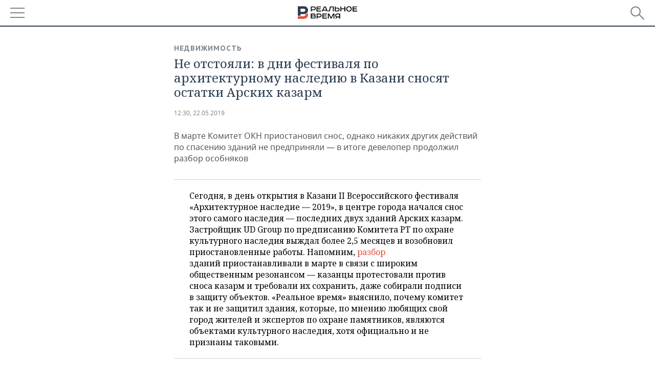

--- FILE ---
content_type: text/html; charset=utf-8
request_url: https://m.realnoevremya.ru/articles/139900-22-maya-v-kazani-snesli-ostatki-arskih-kazarm
body_size: 21716
content:
<!DOCTYPE HTML>
<html lang="ru">
<head prefix="og: https://ogp.me/ns# fb: https://ogp.me/ns/fb# article: https://ogp.me/ns/article#">
    <meta charset="utf-8">
    <link rel="icon" type="image/png" href="/favicon-16x16.png" sizes="16x16">
    <link rel="icon" type="image/png" href="/favicon-32x32.png" sizes="32x32">
    <link rel="icon" type="image/png" href="/favicon-96x96.png" sizes="96x96">
    <link rel="icon" type="image/png" href="/favicon-192x192.png" sizes="192x192">
    <meta property="og:type" content="website">
    <meta property="og:url" content="https://realnoevremya.ru/articles/139900-22-maya-v-kazani-snesli-ostatki-arskih-kazarm" />
    <meta name="twitter:card" content="summary">
    <meta name="twitter:site" content="@Realnoevremya">
            <meta name="twitter:title" content="Не отстояли: в дни фестиваля по архитектурному наследию в Казани снося">
        <meta name="twitter:description" content="В течение 90 дней моратория на снос ценного градоформирующего объекта Комитет РТ по охране культурного наследия не удосужился провести его экспертизу">
    
        <meta property="og:title" content="Не отстояли: в дни фестиваля по архитектурному наследию в Казани сносят остатки Арских казарм">
    <meta property="twitterDescription" content="Не отстояли: в дни фестиваля по архитектурному наследию в Казани сносят остатки Арских казарм">
    <meta property="og:description" content="В марте Комитет ОКН приостановил снос, однако никаких других действий по спасению зданий не предприняли — в итоге девелопер продолжил разбор особняков">
    <meta property="pageDescription" content="В марте Комитет ОКН приостановил снос, однако никаких других действий по спасению зданий не предприняли — в итоге девелопер продолжил разбор особняков">
    <meta name="description" content="В течение 90 дней моратория на снос ценного градоформирующего объекта Комитет РТ по охране культурного наследия не удосужился провести его экспертизу">

    <meta name="theme-color" content="#2c3f50">
    <meta name="msapplication-navbutton-color" content="black">
    <meta name="apple-mobile-web-app-status-bar-style" content="#2c3f50">

                <link rel="canonical" href="https://realnoevremya.ru/articles/139900-22-maya-v-kazani-snesli-ostatki-arskih-kazarm">
        
    <title>22 мая в Казани снесли остатки Арских казарм — Реальное время</title>
    <link href="/favicon.ico" type="image/x-icon" rel="shortcut icon"/>

        <meta name="viewport" content="width=device-width, initial-scale=1.0">

    <link rel="stylesheet" href="/raw/libs/slick-1.6.0/slick/slick.css?v=1435154751">
    <link rel="stylesheet" href="/assets/mobile/css/style.css?v=1435154751">
    <link rel="stylesheet" type="text/css" href="/assets/journal/css/content-style.css?v=1473867705" />
    <script src="/assets/journal/js/banner.min.js?v=1435154751"></script>
</head>

<body>
<svg xmlns="http://www.w3.org/2000/svg" xmlns:xlink="http://www.w3.org/1999/xlink" x="0px" y="0px"  style="display: none;" >
    <symbol id="logo-text" viewBox="0 0 150 32">
            <path class="st0" d="M40.3,0.7c2.9,0,5.1,1.9,5.1,4.8s-2.2,4.8-5.1,4.8h-5v2.9h-2.3V0.7H40.3z M35.3,8.2h5c1.7,0,2.9-1,2.9-2.7
        c0-1.7-1.2-2.7-2.9-2.7h-5V8.2z"/>
            <path class="st0" d="M58.5,0.7v2.1h-8.9v3h8v2.1h-8v3.3h9.2v2.1H47.3V0.7H58.5z"/>
            <path class="st0" d="M70.5,0.7l5.3,12.5h-2.4l-0.9-2H64l-0.9,2h-2.5l5.5-12.5H70.5z M64.8,9.2h6.7L69,2.7h-1.4L64.8,9.2z"/>
            <path class="st0" d="M91,0.7v12.5h-2.3V2.8h-5.6l-1.4,7.3c-0.4,2.1-1.7,3.1-3.7,3.1h-1.3V11h1.1c0.9,0,1.4-0.4,1.6-1.2l1.7-9.1H91
        z"/>
            <path class="st0" d="M95.7,0.7v3h4.8c2.9,0,5.1,1.8,5.1,4.7c0,2.9-2.2,4.8-5.1,4.8h-7.1V0.7H95.7z M95.7,11.1h4.6
        c1.9,0,2.9-1,2.9-2.7c0-1.8-1.1-2.7-2.9-2.7h-4.6V11.1z"/>
            <path class="st0" d="M109.8,0.7v5h8v-5h2.3v12.5h-2.3V7.7h-8v5.5h-2.3V0.7H109.8z"/>
            <path class="st0" d="M129.3,13.5c-3.9,0-7-2.6-7-6.6s3.1-6.6,7-6.6s7,2.6,7,6.6S133.2,13.5,129.3,13.5z M129.3,11.5
        c2.7,0,4.7-1.7,4.7-4.6c0-2.9-2.1-4.6-4.7-4.6c-2.6,0-4.7,1.7-4.7,4.6S126.7,11.5,129.3,11.5z"/>
            <path class="st0" d="M149.7,0.7v2.1h-8.9v3h8v2.1h-8v3.3h9.2v2.1h-11.5V0.7H149.7z"/>
            <path class="st0" d="M40.9,18.6c2.3,0,3.8,1.3,3.8,3.2c0,1-0.3,1.8-1.1,2.3c1.2,0.5,1.9,1.7,1.9,3.1c0,2.1-1.7,3.8-4.1,3.8h-8.6
        V18.6H40.9z M35.3,23.6h5.9c0.9,0,1.4-0.7,1.4-1.4c0-0.8-0.4-1.5-1.7-1.5h-5.6L35.3,23.6L35.3,23.6z M35.3,29h6.2
        c1.3,0,2-0.8,2-1.7c0-1.1-0.7-1.7-1.8-1.7h-6.4L35.3,29L35.3,29z"/>
            <path class="st0" d="M55,18.6c2.9,0,5.1,1.9,5.1,4.8s-2.2,4.8-5.1,4.8h-5.1v2.9h-2.3V18.6H55z M49.9,26.1h5c1.7,0,2.9-1,2.9-2.7
        c0-1.7-1.2-2.7-2.9-2.7h-5V26.1z"/>
            <path class="st0" d="M73.3,18.6v2.1h-8.9v3h8v2.1h-8V29h9.2v2.1H62.1V18.6L73.3,18.6L73.3,18.6z"/>
            <path class="st0" d="M79.2,18.6l4.9,9.9h0.1l4.9-9.9h3.3v12.5h-2.3v-9.7h-0.2l-4.8,9.7H83l-4.7-9.7h-0.2v9.7h-2.2V18.6L79.2,18.6
        L79.2,18.6z"/>
            <path class="st0" d="M106.8,31.1h-2.3v-2.9H99l-1.6,2.9h-2.5l2-3.5c-1.6-0.8-2.5-2.3-2.5-4.2c0-2.9,2.2-4.8,5.1-4.8h7.4V31.1z
         M99.5,20.7c-1.7,0-2.9,1.1-2.9,2.7c0,1.7,1.2,2.6,2.9,2.6h5v-5.4H99.5z"/>
    </symbol>
    <symbol id="logo-P" viewBox="0 0 150 32">
        <path class="st1" d="M15.1,0c6.1,0,10.7,4.1,10.7,10.1S21.2,20,15.1,20H6.8v4.1H0V0H15.1z M6.8,13.9h8c2.4,0,4.1-1.3,4.1-3.7
			c0-2.4-1.7-4-4.1-4h-8V13.9z"/>
    </symbol>
    <symbol id="logo-B" viewBox="0 0 150 32">
        <path class="st2" d="M18.9,20.9c0,0.2,0,0.4,0,0.6c0,2.4-1.7,4-4.1,4h-8l0,0H0v6.2h15.1c6.1,0,10.7-4.1,10.7-10.1
			c0-1.6-0.3-3.1-1-4.4C23.6,18.7,21.4,20.3,18.9,20.9L18.9,20.9L18.9,20.9z"/>
    </symbol>

    <symbol id="logo-text-en" viewBox="0 0 150 32">
        <polygon points="59.7,1.3 59.7,3.3 50.9,3.3 50.9,6.3 58.7,6.3 58.7,8.3 50.9,8.3 50.9,11.6 60,11.6 60,13.7 48.6,13.7 48.6,1.3
		"/>
        <path d="M65.9,9.7h6.6l-2.6-6.4h-1.4L65.9,9.7z M71.4,1.3l5.2,12.3h-2.3l-0.9-1.9H65l-0.9,1.9h-2.4l5.4-12.3H71.4z"/>
        <polygon points="80.9,1.3 80.9,11.6 89.7,11.6 89.7,13.7 78.5,13.7 78.5,1.3 	"/>
        <polygon points="93.8,1.3 101.9,10.5 101.9,1.3 104.3,1.3 104.3,13.7 101.9,13.7 93.7,4.4 93.7,13.7 91.5,13.7 91.5,1.3 	"/>
        <path d="M113.2,12.1c2.7,0,4.7-1.7,4.7-4.6s-2-4.6-4.7-4.6c-2.6,0-4.6,1.7-4.6,4.6S110.6,12.1,113.2,12.1 M113.2,14
		c-3.8,0-6.9-2.6-6.9-6.5s3.1-6.5,6.9-6.5c3.8,0,6.9,2.6,6.9,6.5S117,14,113.2,14"/>
        <polygon points="133.3,1.3 133.3,3.3 124.5,3.3 124.5,6.3 132.3,6.3 132.3,8.3 124.5,8.3 124.5,11.6 133.6,11.6 133.6,13.7
		122.2,13.7 122.2,1.3 	"/>
        <polygon points="36.4,18.7 40.7,29 41.6,29 46,18.7 48.4,18.7 43,31 39.3,31 33.8,18.7 	"/>
        <path d="M52.6,26h4.9c1.7,0,2.9-1,2.9-2.7s-1.2-2.7-2.9-2.7h-4.9C52.6,20.7,52.6,26,52.6,26z M57.6,18.7c2.9,0,5,1.9,5,4.8
		c0,2-1.1,3.4-2.6,4.1l1.9,3.4h-2.4l-1.6-2.9h-5.3V31h-2.2V18.7H57.6z"/>
        <path d="M36.7,8.8h4.9c1.7,0,2.9-1,2.9-2.7s-1.2-2.7-2.9-2.7h-4.9V8.8z M41.6,1.3c2.9,0,5,1.9,5,4.8c0,2-1.1,3.4-2.6,4.1l1.9,3.4
		h-2.4l-1.6-2.9h-5.3v2.9h-2.2V1.3H41.6z"/>
        <polygon points="76,18.7 76,20.7 67.2,20.7 67.2,23.7 75.1,23.7 75.1,25.7 67.2,25.7 67.2,28.9 76.3,28.9 76.3,31 65,31 65,18.7
		"/>
        <polygon points="81.8,18.7 86.6,28.3 86.7,28.3 91.6,18.7 94.8,18.7 94.8,31 92.6,31 92.6,21.4 92.3,21.4 87.7,31 85.6,31 81,21.4
		80.7,21.4 80.7,31 78.5,31 78.5,18.7 	"/>
        <polygon points="99.3,18.7 103.5,25.7 103.8,25.7 108,18.7 110.6,18.7 104.7,27.9 104.7,31 102.4,31 102.4,27.9 96.6,18.7 	"/>
        <path d="M113.4,27.1h6.6l-2.6-6.4h-1.4L113.4,27.1z M119,18.7l5.2,12.3h-2.3l-0.9-1.9h-8.4l-0.9,1.9h-2.4l5.4-12.3H119z"/>
    </symbol>


    <symbol id="searchico" viewBox="0 0 410.23 410.23">
        <path d="M401.625,364.092l-107.1-107.1c19.125-26.775,30.6-59.288,30.6-93.713c0-89.888-72.675-162.562-162.562-162.562
		S0,73.392,0,163.279s72.675,162.562,162.562,162.562c34.425,0,66.938-11.475,93.713-30.6l107.1,107.1
		c9.562,9.562,26.775,9.562,38.25,0l0,0C413.1,390.867,413.1,375.566,401.625,364.092z M162.562,287.592
		c-68.85,0-124.312-55.463-124.312-124.312c0-68.85,55.462-124.312,124.312-124.312c68.85,0,124.312,55.462,124.312,124.312
		C286.875,232.129,231.412,287.592,162.562,287.592z"/>
    </symbol>

    <symbol id="white-calendar" viewBox="0 0 485 485">
        <path class="st1" d="M438.2,71.7V436H46.8V71.7H438.2 M476.9,32.3h-38.7H46.8H8.1v39.3V436v39.3h38.7h391.4h38.7V436V71.7V32.3
        L476.9,32.3z"/>

        <rect x="147.8" y="9.7" class="st1" width="38.7" height="117.2"/>
        <rect x="295" y="9.7" class="st1" width="38.7" height="117.2"/>

        <rect x="90" y="200" width="50" height="50"/>
        <rect x="220" y="200" width="50" height="50"/>
        <rect x="350" y="200" width="50" height="50"/>

        <rect x="90" y="320" width="50" height="50"/>
        <rect x="220" y="320" width="50" height="50"/>
        <rect x="350" y="320" width="50" height="50"/>
    </symbol>

    <symbol id="social-vk" viewBox="0 0 11.9 17.9">
        <path d="M8.7,8.1L8.7,8.1C10,7.7,11,6.5,11,4.8c0-2.3-1.9-3.6-4-3.6H0v15.5h6.4c3.9,0,5.5-2.5,5.5-4.7C11.9,9.5,10.6,8.5,8.7,8.1z
	 M3.6,3.9h0.8c0.6,0,1.5-0.1,2,0.2C6.9,4.5,7.2,5,7.2,5.6c0,0.5-0.2,1-0.6,1.4C6,7.4,5.3,7.3,4.7,7.3H3.6V3.9z M7.3,13.5
	c-0.5,0.4-1.4,0.3-2,0.3H3.6V10h1.9c0.6,0,1.3,0,1.8,0.3s0.9,1,0.9,1.6C8.1,12.5,7.9,13.1,7.3,13.5z"/>
    </symbol>

    <symbol id="social-tw" viewBox="0 0 20.2 17.9">
        <path d="M20.2,2.7c-0.7,0.3-1.5,0.6-2.4,0.7c0.9-0.6,1.5-1.4,1.8-2.3c-0.8,0.5-1.7,0.8-2.6,1c-0.8-0.8-1.8-1.3-3-1.3
		c-2.3,0-4.1,1.8-4.1,4.1c0,0.3,0,0.6,0.1,0.9C6.6,5.6,3.5,4,1.5,1.5C1.1,2.1,0.9,2.8,0.9,3.6C0.9,5,1.6,6.3,2.7,7
		C2,7,1.4,6.8,0.8,6.5c0,0,0,0,0,0.1c0,2,1.4,3.7,3.3,4c-0.3,0.1-0.7,0.1-1.1,0.1c-0.3,0-0.5,0-0.8-0.1c0.5,1.6,2.1,2.8,3.9,2.9
		c-1.4,1.1-3.2,1.8-5.1,1.8c-0.3,0-0.7,0-1-0.1c1.8,1.2,4,1.9,6.3,1.9c7.6,0,11.7-6.3,11.7-11.7c0-0.2,0-0.4,0-0.5
		C18.9,4.2,19.6,3.5,20.2,2.7z"/>
    </symbol>

    <symbol id="social-fb" viewBox="0 0 15.3 17.9">
        <path d="M10.8,0H8.5C5.9,0,4.2,1.7,4.2,4.4v2H1.9c-0.2,0-0.4,0.2-0.4,0.4v2.9c0,0.2,0.2,0.4,0.4,0.4h2.3v7.4c0,0.2,0.2,0.4,0.4,0.4
		h3c0.2,0,0.4-0.2,0.4-0.4v-7.4h2.7c0.2,0,0.4-0.2,0.4-0.4V6.8c0-0.1,0-0.2-0.1-0.3c-0.1-0.1-0.2-0.1-0.3-0.1H8V4.7
		c0-0.8,0.2-1.2,1.3-1.2h1.6c0.2,0,0.4-0.2,0.4-0.4V0.4C11.2,0.2,11,0,10.8,0z"/>
    </symbol>

    <symbol id="social-yt" viewBox="0 0 24.8 17.9">
        <path d="M23.6,4.4c0-1.9-1.5-3.4-3.4-3.4H4.5C2.6,1,1.1,2.5,1.1,4.4v9c0,1.9,1.5,3.4,3.4,3.4h15.8
		c1.9,0,3.4-1.5,3.4-3.4v-9H23.6z M10.2,12.7V4.3l6.4,4.2L10.2,12.7z"/>
    </symbol>

    <symbol id="social-inc" viewBox="0 0 512 512">
        <path d="M352,0H160C71.6,0,0,71.6,0,160v192c0,88.4,71.6,160,160,160h192c88.4,0,160-71.6,160-160V160 C512,71.6,440.4,0,352,0z M464,352c0,61.8-50.2,112-112,112H160c-61.8,0-112-50.2-112-112V160C48,98.2,98.2,48,160,48h192 c61.8,0,112,50.2,112,112V352z"/>
        <path d="M256,128c-70.7,0-128,57.3-128,128s57.3,128,128,128s128-57.3,128-128S326.7,128,256,128z M256,336 c-44.1,0-80-35.9-80-80c0-44.1,35.9-80,80-80s80,35.9,80,80C336,300.1,300.1,336,256,336z"/>
        <circle cx="393.6" cy="118.4" r="17.1"/>
    </symbol>
</svg>
<div id="mobText" style="display: none;">
    <div class="mobTextBlock">
        <p>Вы были автоматически перенаправлены на мобильную версию.</p>
        <a href="https://realnoevremya.ru/articles/139900-22-maya-v-kazani-snesli-ostatki-arskih-kazarm?utm_source=mobile&utm_medium=redirect&utm_campaign=mobile">Перейти на полную версию</a>
    </div>
    <div id="mobClose"></div>
</div>

<header>
    <a href="/" id="logo">
                <svg  xmlns:xlink="http://www.w3.org/1999/xlink" height="25px" width="116px">
            <use xlink:href="#logo-text" class="top-logo-text"></use>
            <use xlink:href="#logo-P" class="top-logo-P"></use>
            <use xlink:href="#logo-B" class="top-logo-B"></use>
        </svg>
    </a>

    <div id="menuhide" class="menuhide">
        <div></div>
    </div>
    <div class="hSearch">
        <form action="/search" method="get" id="formSearch">
            <div id="searchShow"></div>
            <input type="text" name="query" placeholder="Поиск по запросу">
            <input type="image" src="/assets/mobile/images/search.png" alt="Поиск по запросу" width="28" height="27">
        </form>
    </div>
</header>

<nav id="menu" class="menu ">
    <ul>
                <li class="more">
            <span>Регионы</span>
            <i></i>
            <ul class="sub">
                <li><a href="/region/bashkortostan">Башкортостан</a></li>
                <!--<li><a href="/region/kirov">Кировская область</a></li>-->
                <li><a href="/region/tatarstan">Татарстан</a></li>
                <li><a href="/region/udmurtiya">Удмуртия</a></li>
            </ul>
        </li>
        
        <li>
            <a href="/news">Новости</a>
        </li>


                <li class="more">
            <a href="/analytics/">Аналитика</a>
            <i></i>
            <ul class="sub">
                <!--<li><a href="/analytics/archive/articles">--><!--</a></li>-->
                <li><a href="/news/analytics">Новости аналитики</a></li>
                <!--li><a href="/analytics/indexes">Индексы цен</a></li-->
                <li><a href="/stories/107">Декларации о доходах</a></li>
                <li><a href="/stories/79">Короли госзаказа ПФО</a></li>
                <li><a href="/stories/12">Вузы Татарстана</a></li>
                <li><a href="/stories/29">Кому принадлежат торговые центры Татарстана</a></li>
            </ul>
        </li>
        
        <li class="more">
            <a href="/economics">Экономика</a>
            <i></i>
            <ul class="sub">
                                    <li><a href="/news/economics">Новости экономики</a></li>
                                <li><a href="/economics/finances">Финансы</a></li>
                <li><a href="/economics/banks">Банки</a></li>
                <li><a href="/economics/budget">Бюджет</a></li>
                <li><a href="/economics/investments">Инвестиции</a></li>
            </ul>
        </li>
        <li class="more">
            <a href="/industry">Промышленность</a>
            <i></i>
            <ul class="sub">
                                    <li><a href="/news/industry">Новости промышленности</a></li>
                                <li><a href="/industry/agriculture">Агропром</a></li>
                <li><a href="/industry/machinery">Машиностроение</a></li>
                <li><a href="/industry/petrochemistry">Нефтехимия</a></li>
                <li><a href="/industry/oil">Нефть</a></li>
                <li><a href="/industry/opk">ОПК</a></li>
                <li><a href="/industry/energy">Энергетика</a></li>
            </ul>
        </li>
        <li class="more">
            <a href="/realty">Недвижимость</a>
                            <i></i>
                <ul class="sub">
                    <li><a href="/news/realty">Новости недвижимости</a></li>
                </ul>
                    </li>
        <li class="more">
            <a href="/auto">Авто</a>
                            <i></i>
                <ul class="sub">
                    <li><a href="/news/auto">Новости авто</a></li>
                </ul>
                    </li>
        <li class="more">
            <a href="/business">Бизнес</a>
            <i></i>
            <ul class="sub">
                                    <li><a href="/news/business">Новости бизнеса</a></li>
                                <li style="display: none;"><a href="/business/cases">Кейс</a></li>
                <li><a href="/business/retail">Розничная торговля</a></li>
                <li><a href="/business/transport">Транспорт</a></li>
                <li><a href="/business/services">Услуги</a></li>
            </ul>
        </li>
        <li class="more">
            <a href="/technologies">Технологии</a>
            <i></i>
            <ul class="sub">
                                    <li><a href="/news/technologies">Новости технологий</a></li>
                                <li><a href="/technologies/it">IT</a></li>
                <li><a href="/technologies/media">Медиа</a></li>
                <li><a href="/technologies/telecommunication">Телекоммуникации</a></li>
            </ul>
        </li>
        <li class="more">
            <a href="/events">Мероприятия</a>
            <i></i>
            <ul class="sub">
                                    <li><a href="/news/events">Новости мероприятий</a></li>
                                <li><a href="/events/outside">Выездная редакция</a></li>
                <li><a href="/events/brunches">Бизнес-бранчи</a></li>
                <!--li><a href="/events/forums">Бизнес-форум</a></li-->
                <li><a href="/events/online">Online-конференции</a></li>
                <li><a href="/events/lectures">Открытая лекция</a></li>
            </ul>
        </li>
        <li class="more">
            <a href="/sports">Спорт</a>
            <i></i>
            <ul class="sub">
                                    <li><a href="/news/sports">Новости спорта</a></li>
                                <li><a href="/sports/football">Футбол</a></li>
                <li><a href="/sports/hockey">Хоккей</a></li>
                <li><a href="/sports/basketball">Баскетбол</a></li>
                <li><a href="/sports/volleyball">Волейбол</a></li>
                <li><a href="/sports/cybersport">Киберспорт</a></li>
                <li><a href="/sports/figure-skating">Фигурное катание</a></li>
                <li><a href="/sports/water">Водные виды спорта</a></li>
                <li><a href="/sports/bandy">Хоккей с мячом</a></li>
            </ul>
        </li>
        <li class="more">
            <a href="/society">Общество</a>
            <i></i>
            <ul class="sub">
                                    <li><a href="/news/society">Новости общества</a></li>
                                <li><a href="/society/authorities">Власть</a></li>
                <li><a href="/society/infrastructure">Инфраструктура</a></li>
                <li><a href="/society/history">История</a></li>
                <li><a href="/society/culture">Культура</a></li>
                <li><a href="/society/medicine">Медицина</a></li>
                <li><a href="/society/education">Образование</a></li>
                <li><a href="/incidents">Происшествия</a></li>
            </ul>
        </li>

        <li>
            <a href="/galleries">Фотогалерея</a>
        </li>
        <li>
            <a href="/stories">Сюжеты</a>
        </li>

                <li class="more">
            <span>Справочник</span>
            <i></i>
            <ul class="sub">
                <li><a href="/persons">Список персон</a></li>
                <li><a href="/companies">Список компаний</a></li>
            </ul>
        </li>
                <li>
            <a href="https://realnoevremya.ru/articles/139900-22-maya-v-kazani-snesli-ostatki-arskih-kazarm?utm_source=mobile&utm_medium=redirect&utm_campaign=mobile">Полная версия</a>
        </li>
    </ul>
    <div class="wall"></div>
</nav>



<section class="mobileVersion">

    <div class="bBlock">
            <ins data-revive-zoneid="18" data-revive-id="8c89e224c36626625246cabeff524fd5"></ins>

    </div>

    <div class="siteWidth clearfix newWidth">
    
    <div class="detailNewsCol newsColHCounter threeCols">

                        <div class="grayShareBtn">
        <div class="ya-share2" data-services="vkontakte,odnoklassniki" data-counter=""
             data-title="Не отстояли: в дни фестиваля по архитектурному наследию в Казани сносят остатки Арских казарм"
             data-image="https://realnoevremya.ru/uploads/articles/44/fb/6ee8cc60ab7173fa.jpg"
             data-description="В марте Комитет ОКН приостановил снос, однако никаких других действий по спасению зданий не предприняли — в итоге девелопер продолжил разбор особняков"
                     ></div>
    </div>
        
        <div class="detailCont">
            
<article class="mobileVersion">

    <div class="category"><a href='/realty' class=''>Недвижимость</a></div>
    <h1>Не отстояли: в дни фестиваля по архитектурному наследию в Казани сносят остатки Арских казарм</h1>

    <div class="dateLine">

        <span class="date"> <a href="/articles/archive/22.05.2019">12:30, 22.05.2019</a></span>

        
        

        
            </div>

            <div class="previewText">
            <p>В марте Комитет ОКН приостановил снос, однако никаких других действий по спасению зданий не предприняли — в итоге девелопер продолжил разбор особняков</p>
        </div>
    
    
            <div class="centeredText">
            <p><p>Сегодня, в день открытия в Казани II Всероссийского фестиваля «Архитектурное наследие — 2019», в центре города начался снос этого самого наследия — последних двух зданий Арских казарм. Застройщик UD Group по предписанию Комитета РТ по охране культурного наследия выждал более 2,5 месяцев и возобновил приостановленные работы. Напомним, <a href="https:///articles/131827-v-kazani-snesli-odno-iz-3-ucelevshih-zdaniy-arskih-kazarm">разбор</a> <br>зданий приостанавливали в марте в связи с широким общественным резонансом — казанцы протестовали против сноса казарм и требовали их сохранить, даже собирали подписи в защиту объектов. «Реальное время» выяснило, почему комитет так и не защитил здания, которые, по мнению любящих свой город жителей и экспертов по охране памятников, являются объектами культурного наследия, хотя официально и не признаны таковыми.<br></p></p>
        </div>
    
    <h2>День 91-й<br></h2>  <p>Первый из трех уцелевших корпусов Арских казарм застройщик снес 6 марта. Тогда исполнительный директор UD Group Алексей Фатхутдинов сообщил «Реальному времени», что компания действует в соответствии с утвержденным горисполкомом в 2016 году проектом планировки и что на месте тогда еще стоявших жилых двухэтажных домов №1/2 и 1/15 по ул. Октябрьский городок предполагается строительство многофункционального центра.</p>  <p>Однако возмущенная реакция общественности и прокатившаяся в СМИ волна публикаций вынудила Комитет РТ по охране культурного наследия вмешаться в ситуацию. Реакцией на поступившее в комитет 4 марта 2019 года обращение от инициативной группы, просившей признать постройки в Октябрьском городке обладающими признаками объектов культурного наследия, стал официальный комментарий, опубликованный на сайте ведомства. В нем сообщалось, что по состоянию на 06.03.2019 года указанные здания в Октябрьском городке включены в список объектов, обладающих признаками объектов культурного наследия, и в адрес застройщика направлено предписание о приостановлении проведения работ на предусмотренный законом срок — 90 дней. Комментарий заканчивался обещанием: «В течение 90 дней после проведения исторических исследований Комитетом будет принято решение включать данные дома в список выявленных объектов культурного наследия или нет».</p>  <p>Сегодня утром председатель Комитета Республики Татарстан по охране объектов культурного наследия Иван Гущин <a href="/events/1174">принимал гостей фестиваля</a> «Архитектурное наследие — 2019» и пока не ответил на запрос «Реального времени» о том, какие и кем проводились исследования и какое в итоге было принято решение по Октябрьскому городку. По получении его комментарий будет опубликован.</p>  <iframe width="620" height="360" src="https://www.youtube.com/embed/7SNtx9EznXo" frameborder="0" allow="accelerometer; autoplay; encrypted-media; gyroscope; picture-in-picture" allowfullscreen="1" loading="lazy"></iframe>  <h2>«Документов от комитета не поступило»</h2>  <p>Директор ООО «UD Group» Алексей Фатхутдинов пояснил «Реальному времени», что еще 27 августа 2016 года «официальным письмом за подписью заместителя министра культуры Республики Татарстан [было] подтверждено, что жилые дома №1/2, 1/13, 1/15 по ул. Октябрьский городок не являются объектами культурного наследия, выявленными объектами культурного наследия, объектами, обладающими признаками объектов культурного наследия (на государственной охране не состоят, государственному учету не подлежат)», а 4 июля 2017 года Межведомственная комиссия по вопросам градостроительной деятельности в исторических поселениях одобрила решение о строительстве многофункционального центра «при условии согласования проекта с Министерством культуры Республики Татарстан». Минкульт 23 ноября 2017 года эскизное предложение, в котором здания жилых домов №1/2, 1/13, 1/15 подлежали сносу, застройщику согласовал. </p>  <figure class="centeredText" data-redactor-type="vrezka-image"><img src="/uploads/article/93/2f/d9557b80a995dc30.png" data-image="93/2f/d9557b80a995dc30" width="250" height="250"><figcaption>— В марте 2019 года в адрес компании поступило письмо, подписанное председателем Комитета РТ по охране объектов культурного наследия, с требованием приостановить демонтаж зданий в Октябрьском городке для проведения повторной экспертизы с целью установления, носят ли данные здания признаки объектов культурного наследия, — сообщил Фатхутдинов. — Мораторий действовал до 20 мая 2019 года. Компания выполнила указанные требования и остановила все работы. Однако ни 20, ни 21 мая в адрес UD Group от Комитета РТ по охране объектов культурного наследия не поступило документов, признающих аварийные здания по адресу Октябрьский городок, №1/2, 1/13 либо объектами культурного наследия, либо продлевающих срок моратория. В связи с этим компания, действуя в рамках законодательства РФ и понимая, что расселенные и находящиеся в аварийном состоянии дома могут в любой момент обрушиться и нанести непоправимый вред жизни и здоровью граждан, продолжила работы по демонтажу аварийных домов.</figcaption></figure>  <h2>На защиту памятников трех лет не хватило </h2>  <p>— Этот снос — «подарок» к нашему фестивалю, — с горечью констатировала в разговоре с корреспондентом «Реального времени» зампредседателя ТРО ВООПИиК Фарида Забирова. — Раньше мы спасали памятники от вандалов, а теперь боремся с экономическими интересами жадных застройщиков. И это оказалось намного труднее.</p>  <p>Забирова сообщила, что в апреле в Комитете РТ по охране культурного наследия прошло совещание, на котором представители ГБУ «Центр культурного наследия» представили результаты обследования, согласно которым техническое состояние зданий не позволяет их сохранить — они, дескать, поражены грибком.</p>  <p>— Они хотели, чтобы мы [представители ТРО ВООПиК] поставили подписи под протоколом комитета о невозможности сохранения объектов. Мы с Олесей Александровной [Балтусовой] отказались это сделать. Такой протокол, по нашему мнению, неправомочен, такие решения не оформляются протоколом органа охраны памятников — тут нужно экспертное заключение, а его просто не захотели заказывать.</p>  <p>Забирова уточнила: в течение 90 дней, на которые был приостановлен снос казарм Октябрьского городка, подготовить такое заключение с соблюдением всех предусмотренных законом формальностей было вполне реальным делом: на это требуется всего 30 дней.</p>  <figure class="centeredText" data-redactor-type="vrezka-image"><img src="/uploads/article/0c/11/60ca2fa9725d8a84.jpg" data-image="0c/11/60ca2fa9725d8a84" width="250" height="250"><figcaption>— Причиной сноса стало то, что относительно этих объектов не было проявлено политической воли, а у застройщика не было желания с этими домами возиться, — констатировала Забирова.</figcaption></figure>  <p>Между тем при наличии той самой политической воли принять решение о придании Арским казармам охранного статуса было очень просто.<br></p>  <p>— В 2014 году в республиканский минкульт было направлено соответствующее предложение и подготовленный мной акт государственной историко-культурной экспертизы, — говорит Забирова. — Реакции никакой не последовало.</p>  <p>— Почему же сейчас потребовалось писать какие-то протоколы, если экспертиза уже проведена? — изумилась корреспондент «Реального времени». — Что еще требовалось Комитету РТ по охране культурного наследия, чтобы придать охранный статус памятникам культуры?</p>  <p>— Опираться на данные этой экспертизы уже нельзя, недавно истек срок ее действия, он составляет 3 года. Сейчас экспертизу надо было проводить повторно. Основания ее проводить были: эти здания были включены в число обладающих признаками объектов культурного наследия.</p>  <h2>«Мы не можем спасать насильно»</h2>  <figure class="centeredText" data-redactor-type="vrezka-image"><img src="/uploads/article/27/83/5fe794749fd1ccd2.jpg" data-image="27/83/5fe794749fd1ccd2" width="250" height="250"><figcaption>— Мне очень грустно. В 2011—2015 годах эти объекты поставить на охрану не удалось: общественность возражала, жители городка писали массовые обращения против статуса объектов культурного наследия, поскольку были заинтересованы в новых квартирах, — прокомментировала «Реальному времени» окончательный снос Арских казарм помощник президента РТ Олеся Балтусова. — Мы не можем спасать дома насильно и не можем этого делать, обходя официальные процедуры. Участие, влияние общественности может ускорить те или иные бюрократические процессы, через которые проходит согласование охранного статуса, но, к сожалению, не может их заменить.</figcaption></figure>  <p>Кроме того, Балтусова посетовала на отсутствие у общественных защитников старинных зданий достаточных знаний и четкого представления о законодательных механизмах, действующих в этой области, и, воспользовавшись случаем, пригласила желающих пройти ликбез в недавно открывшейся, в том числе и по ее инициативе, «Школы горожанина»:<br></p>  <p>— Объекты, которые не являются культурным наследием и никогда не стояли на госохране, привлекают внимание, а то, что реально ценно и внесено в реестр, нет. Те, кто приходят в школу, начинают отличать одно от другого и разбираться в регламентах.</p>  <h2>«Пусть восстанавливают!»</h2>  <p>Фарида Забирова дала понять, что бороться за Арские казармы поздно, но самое время проявить политическую волю в отношении упомянутых ею «жадных застройщиков».</p>  <p>Ведь кроме упомянутого исполнительным директором UD Group Алексеем Фатхутдиновым утвержденного горисполкомом в 2016 году проектом планировки существуют и другие обязательные к исполнению документы. Строительство на месте Арских казарм ЖК «Арт-Сити» межведомственная комиссия по вопросам градостроительной деятельности согласовала «Унистрою» в 2016 году, поставив условие сохранения исторического здания в первой линии застройки по улице Ершова — того, которое <a href="/articles/86147-v-oktyabrskom-gorodke-nachalsya-snos-istoricheskih-kazarm?_url=%2Farticles%2F86147-v-oktyabrskom-gorodke-nachalsya-snos-istoricheskih-kazarm&utm_source=desktop&utm_medium=redirect&utm_campaign=mobile#from_desktop">снесли</a> в новогодние праздники в январе 2018-го. В этом доме до революции располагались молельный дом, затем лазарет, а в советское время — магазин военторга и детсад.</p>  <p>— Это здание получило статус ценного градоформирующего объекта, — говорит Забирова. — А застройщик публично обещал воссоздать это здание. Пусть выполняют обещание, пусть его восстанавливают!</p>  <p>P.S. После выхода статьи Комитет ОКН прислал развернутый комментарий по факту сноса Арских казарм: </p>  <p> «В 2016 году Министерством культуры Республики Татарстан было принято решение, что многоквартирные жилые дома, расположенные по адресу: Республика Татарстан, г. Казань, ул. Николая Ершова, д. 1/2, д. 1/13, объектами культурного наследия, выявленными объектами культурного наследия, объектами, обладающими признаками объектов культурного наследия не являются (на государственной охране не состоят, государственному учету не подлежат).</p>  <p>После многочисленных обращений граждан Комитет повторно обратился к изучению данного вопроса (была создана рабочая группа, проведены обследования указанных объектов, осуществлена работа по установлению их историко-культурной ценности, в порядке, предусмотренном Законом Республики Татарстан от 01 апреля 2005 года № 60-ЗРТ «Об объектах культурного наследия в Республике Татарстан»).</p>  <p>По итогам комплексного изучения Комитетом принято решение об отсутствии оснований для включения данных объектов в перечень выявленных объектов культурного наследия (приказ Комитета от 17.05.2019 № 49-П).</p>  <p>Соответствующая информация направлена в адрес  застройщика».</p>  
<div class="picScrollerWrap">
    <div class="picScroller"
         data-id="3471"
         data-allowfullscreen="true"
         data-ratio="940/625"
         data-width="100%"
         data-loop="true"
         data-arrows="true"
         data-nav="false"
         data-transition-duration="500"
         data-keyboard="true"
         data-maxheight="750"
         data-fit="contain"
    >
        <img class="photoGallery" src="/uploads/gallery/07/bd/a13e3ce9af932753.jpg" alt="" data-description="" data-author="Гуландам Фатхуллина" ><img class="photoGallery" src="/uploads/gallery/e4/fc/e66495c0a72cebe2.jpg" alt="" data-description="" data-author="Гуландам Фатхуллина" ><img class="photoGallery" src="/uploads/gallery/e7/14/7e842058519a6b24.jpg" alt="" data-description="" data-author="Гуландам Фатхуллина" ><img class="photoGallery" src="/uploads/gallery/62/f4/1ddadb22f6738885.jpg" alt="" data-description="" data-author="Гуландам Фатхуллина" ><img class="photoGallery" src="/uploads/gallery/32/47/d307ab2bd4d68027.jpg" alt="" data-description="" data-author="Гуландам Фатхуллина" ><img class="photoGallery" src="/uploads/gallery/ba/59/8c8aa2686c65cc89.jpg" alt="" data-description="" data-author="Гуландам Фатхуллина" ><img class="photoGallery" src="/uploads/gallery/e0/5e/91d36fecc990ad16.jpg" alt="" data-description="" data-author="Гуландам Фатхуллина" ><img class="photoGallery" src="/uploads/gallery/ce/9e/a0eec7641860eac2.jpg" alt="" data-description="" data-author="Гуландам Фатхуллина" ><img class="photoGallery" src="/uploads/gallery/f1/a7/fdbba2f4fa5c65d4.jpg" alt="" data-description="" data-author="Гуландам Фатхуллина" ><img class="photoGallery" src="/uploads/gallery/d2/e5/e39ae021c1a3871c.jpg" alt="" data-description="" data-author="Гуландам Фатхуллина" ><img class="photoGallery" src="/uploads/gallery/a9/a7/304c8d546110aa08.jpg" alt="" data-description="" data-author="Гуландам Фатхуллина" ><img class="photoGallery" src="/uploads/gallery/83/f2/0ddba9964396467e.jpg" alt="" data-description="" data-author="Гуландам Фатхуллина" ><img class="photoGallery" src="/uploads/gallery/1a/b0/44dd468c19ce2946.jpg" alt="" data-description="" data-author="Гуландам Фатхуллина" ><img class="photoGallery" src="/uploads/gallery/1d/d9/3f53ecf2bb99a90a.jpg" alt="" data-description="" data-author="Гуландам Фатхуллина" ><img class="photoGallery" src="/uploads/gallery/d4/1f/118ff1396df827fa.jpg" alt="" data-description="" data-author="Гуландам Фатхуллина" ><img class="photoGallery" src="/uploads/gallery/29/1f/9afc161c9276466e.jpg" alt="" data-description="" data-author="Гуландам Фатхуллина" ><img class="photoGallery" src="/uploads/gallery/36/62/708d07a2220f3d60.jpg" alt="" data-description="" data-author="Гуландам Фатхуллина" ><img class="photoGallery" src="/uploads/gallery/d9/49/b8d0e5bed67afbc6.jpg" alt="" data-description="" data-author="Гуландам Фатхуллина" ><img class="photoGallery" src="/uploads/gallery/48/16/c493b869c80129c0.jpg" alt="" data-description="" data-author="Гуландам Фатхуллина" ><img class="photoGallery" src="/uploads/gallery/aa/ae/c69844107e44c2f2.jpg" alt="" data-description="" data-author="Гуландам Фатхуллина" ><img class="photoGallery" src="/uploads/gallery/20/91/ddf3fbb0c198f257.jpg" alt="" data-description="" data-author="Гуландам Фатхуллина" ><img class="photoGallery" src="/uploads/gallery/59/f7/5e9ec3833c5b896a.jpg" alt="" data-description="" data-author="Гуландам Фатхуллина" ><img class="photoGallery" src="/uploads/gallery/44/2b/3bd03bd3820bac25.jpg" alt="" data-description="" data-author="Гуландам Фатхуллина" ><img class="photoGallery" src="/uploads/gallery/46/27/3687df4a7982af4e.jpg" alt="" data-description="" data-author="Гуландам Фатхуллина" ><img class="photoGallery" src="/uploads/gallery/4b/99/eba52dc0755119de.jpg" alt="" data-description="" data-author="Гуландам Фатхуллина" ><img class="photoGallery" src="/uploads/gallery/06/1c/5b8fef016895bdae.jpg" alt="" data-description="" data-author="Гуландам Фатхуллина" ><img class="photoGallery" src="/uploads/gallery/3e/b6/bafb9c28dfb47370.jpg" alt="" data-description="" data-author="Гуландам Фатхуллина" ><img class="photoGallery" src="/uploads/gallery/da/41/bfff02692d835f34.jpg" alt="" data-description="" data-author="Гуландам Фатхуллина" ><img class="photoGallery" src="/uploads/gallery/02/e9/ed9dc6cd99d0c835.jpg" alt="" data-description="" data-author="Гуландам Фатхуллина" ><img class="photoGallery" src="/uploads/gallery/dc/c9/d8bf932752586feb.jpg" alt="" data-description="" data-author="Гуландам Фатхуллина" >    </div>
    <div class="picInfo clearfix">
        <div class="counter"><span class="current">1</span>/<span class="all">30</span></div>
        <div class="descr">
            <ul>
                <li><div class="author">Гуландам Фатхуллина</div></li><li><div class="author">Гуландам Фатхуллина</div></li><li><div class="author">Гуландам Фатхуллина</div></li><li><div class="author">Гуландам Фатхуллина</div></li><li><div class="author">Гуландам Фатхуллина</div></li><li><div class="author">Гуландам Фатхуллина</div></li><li><div class="author">Гуландам Фатхуллина</div></li><li><div class="author">Гуландам Фатхуллина</div></li><li><div class="author">Гуландам Фатхуллина</div></li><li><div class="author">Гуландам Фатхуллина</div></li><li><div class="author">Гуландам Фатхуллина</div></li><li><div class="author">Гуландам Фатхуллина</div></li><li><div class="author">Гуландам Фатхуллина</div></li><li><div class="author">Гуландам Фатхуллина</div></li><li><div class="author">Гуландам Фатхуллина</div></li><li><div class="author">Гуландам Фатхуллина</div></li><li><div class="author">Гуландам Фатхуллина</div></li><li><div class="author">Гуландам Фатхуллина</div></li><li><div class="author">Гуландам Фатхуллина</div></li><li><div class="author">Гуландам Фатхуллина</div></li><li><div class="author">Гуландам Фатхуллина</div></li><li><div class="author">Гуландам Фатхуллина</div></li><li><div class="author">Гуландам Фатхуллина</div></li><li><div class="author">Гуландам Фатхуллина</div></li><li><div class="author">Гуландам Фатхуллина</div></li><li><div class="author">Гуландам Фатхуллина</div></li><li><div class="author">Гуландам Фатхуллина</div></li><li><div class="author">Гуландам Фатхуллина</div></li><li><div class="author">Гуландам Фатхуллина</div></li><li><div class="author">Гуландам Фатхуллина</div></li>            </ul>
        </div>
    </div>
</div>

    
        <div class="detailAuthors" >
        <span>Инна Серова, фото и видео Гуландам Фатхуллиной</span>
    </div>

    <noindex>
    <div class="centeredText">
        <p style="padding: 0">
            Подписывайтесь на
            <a href="https://t.me/realnoevremya" target="_blank" rel="nofollow noindex noopener">телеграм-канал</a>,
            <a href="http://vk.com/realnoevremya_official" target="_blank" rel="nofollow noindex noopener">группу «ВКонтакте»</a> и
            <a href="https://ok.ru/realnoevremya" target="_blank" rel="nofollow noindex noopener">страницу в «Одноклассниках»</a> «Реального времени». Ежедневные видео на
            <a href="https://rutube.ru/channel/23839985/" target="_blank" rel="nofollow noindex noopener">Rutube</a> и
            <a href="https://dzen.ru/realnoevremya" target="_blank" rel="nofollow noindex noopener">«Дзене»</a>.
        </p>
    </div>
</noindex>

    
    <span class="wrap_category">
            <a href='/realty' class=''>Недвижимость</a><a href='/society' class=''>Общество</a><a href='/society/authorities' class=''>Власть</a>            <a href='/region/tatarstan' class='region'>Татарстан</a>                    </span>
</article>


<script type="application/ld+json">
    {
        "@context": "http://schema.org",
        "@type": "Article",
        "datePublished": "2019-05-22T12:30:00+0300",
        "dateModified": "2019-05-22T15:03:43+0300",
        "headline": "Не отстояли: в дни фестиваля по архитектурному наследию в Казани сносят остатки Арских казарм",
        "description": "В течение 90 дней моратория на снос ценного градоформирующего объекта Комитет РТ по охране культурного наследия не удосужился провести его экспертизу",
        "mainEntityOfPage" : "https://realnoevremya.ru/articles/139900-22-maya-v-kazani-snesli-ostatki-arskih-kazarm",
        "author": {
            "@type": "Person",
            "name": "Инна Серова, фото и видео Гуландам Фатхуллиной"
        },
        "image" : {
            "@type": "ImageObject",
            "url": "https://realnoevremya.ru/assets/journal/images/logo@2x.png",
            "height": "64",
            "width": "300"
        },
        "publisher": {
            "@type": "Organization",
            "name": "ООО «Реальное время»",
            "logo" : {
                "@type" : "ImageObject",
                "url": "https://realnoevremya.ru/assets/journal/images/logo@2x.png",
                "height": "300",
                "width": "64"
            }
        }
    }
</script>

                    </div>

        <div class="clearfix"></div>

<div class="wrap-social-share" style="padding-bottom: 15px">
    <h5 class="title-share">Поделитесь в соцсетях</h5>
    <div class="colorShareBtn">
        <div class="ya-share2"
             data-services="vkontakte,odnoklassniki,whatsapp,telegram"
             data-title="Не отстояли: в дни фестиваля по архитектурному наследию в Казани сносят остатки Арских казарм"
             data-image="https://realnoevremya.ru/uploads/articles/44/fb/6ee8cc60ab7173fa.jpg"
             data-description="В марте Комитет ОКН приостановил снос, однако никаких других действий по спасению зданий не предприняли — в итоге девелопер продолжил разбор особняков"
                    ></div>

                <span id="SimplanumWidget"></span>

            </div>

<!--    <h5 class="title-subscribe">Хотите быть в курсе новостей?</h5>-->
<!--    <p style="font-weight: 600;">Подпишитесь на нас в-->
<!--        <a href="https://vk.com/realnoevremya_official" rel="nofollow noindex noopener" target="_blank">ВКонтакте</a>.-->
<!--        --><!--    </p>-->
</div>

<!--        <noindex>-->
<!--        --><!--        </noindex>-->

        
        <noindex>
                                    <div class="bBlock">
                        <ins data-revive-zoneid="26" data-revive-id="8c89e224c36626625246cabeff524fd5"></ins>

                </div>
                            </noindex>

                    <div class="bBlock">
                    <ins data-revive-zoneid="23" data-revive-id="8c89e224c36626625246cabeff524fd5"></ins>

            </div>

                        
<div id="wrap-smi2">
    <div class="headerBlock"><h2>Новости партнеров</h2></div>

        <div id="M616890ScriptRootC970966"></div>

        <div class="smi24__informer smi24__auto" data-smi-blockid="17468"></div>
    <script>
        (window.smiq = window.smiq || []).push({});
    </script>

                <div id="unit_96962"></div>
        <script type="text/javascript" charset="utf-8">
            (function() {
                var sc = document.createElement('script'); sc.type = 'text/javascript'; sc.async = true;
                sc.src = '//smi2.ru/data/js/96962.js'; sc.charset = 'utf-8';
                var s = document.getElementsByTagName('script')[0]; s.parentNode.insertBefore(sc, s);
            }());
        </script>
    
    <!-- SVK-Native Lenta Loader -->
            <script type="text/javascript" data-key="24fe91f875b9f7869f22e3b69f150af6">
            (function(w, a) {
                (w[a] = w[a] || []).push({
                    'script_key': '24fe91f875b9f7869f22e3b69f150af6',
                    'settings': {
                        'w': 18234,
                        'sid': 11166,
                        'type': 'lenta',
                    }
                });
                window['_SVKNativeLoader'].initWidgets();
            })(window, '_svk_native_widgets');
        </script>
        <!-- /SVK-Native Lenta Loader-->

</div>
<style>
    #wrap-smi2 {
        margin-bottom: 30px;
    }
    #wrap-smi2 .smi-widget__header17468 {
        display: none !important;
    }
    #M616890ScriptRootC970966_0a275 {
        margin-bottom: 20px;
    }
</style>
            
<div class="actualStory clearfix">
    <h4><a href="/stories">Сюжеты</a></h4>
    <ul>
                    <li>
                <a href="/stories/v-kazani-prohodit-sammit-glav-gosudarstv-brics">XVI саммит БРИКС в Казани                    <span class="counter">
                        <span>499</span>
                        материалов                    </span>
                </a>
            </li>
                    <li>
                <a href="/stories/176">Великие воины Татарии. Цикл исторических материалов                    <span class="counter">
                        <span>24</span>
                        материала                    </span>
                </a>
            </li>
            </ul>
    <ul>
                    <li>
                <a href="/stories/180">Искусственный интеллект                     <span class="counter">
                        <span>181</span>
                        материал                    </span>
                </a>
            </li>
            </ul>
    <a href="/stories" class="all">Все сюжеты </a>
</div>

            </div>

    <noindex>
    
    <div class="related_news">
            <h2 class="header_news">Читайте также</h2>
            <ul class="newsList">
            
<li class="newsElement">
    <a href="/news/378954-v-tatarstane-otmetili-rost-sdelok-s-novostroykami-5-za-god">
        <strong>25 янв</strong>
                В Татарстане отметили рост сделок по долевому участию в новостройках — +5% за год    </a>
</li>

<li class="newsElement">
    <a href="/news/378984-kvadrat-novostroek-v-tatarstane-podorozhal-na-55-tys-rubley-za-pyat-let">
        <strong>24 янв</strong>
                «Квадрат» новостроек в Татарстане подорожал на 55 тыс. рублей за пять лет    </a>
</li>

<li class="newsElement">
    <a href="/news/379122-tatarstan-popal-v-top-regionov-gde-silno-podeshevela-arenda-domov-za-god">
        <strong>24 янв</strong>
                Татарстан попал в топ регионов, где сильнее всего подешевела аренда домов за год    </a>
</li>

<li class="newsElement">
    <a href="/news/379108-v-tatarstane-v-2026-godu-planiruyut-vvesti-bolee-3-mln-kvadratov-zhilya">
        <strong>24 янв</strong>
                В Татарстане в 2026 году планируют ввести более 3 млн «квадратов» жилья    </a>
</li>

<li class="newsElement">
    <a href="/news/379070-nazvany-tri-regiona-rossii-gde-zhiteli-luchshe-vsego-platyat-po-ipoteke">
        <strong>24 янв</strong>
                Названы три региона России, где жители лучше всего платят по ипотеке    </a>
</li>

<li class="newsElement">
    <a href="/news/378953-kompleks-bolnic-pri-fabrike-krestovnikovyh-v-kazani-ne-nashli-pokupatelya">
        <strong>23 янв</strong>
                Оказался не нужен: на комплекс больниц при фабрике Крестовниковых не нашли покупателя    </a>
</li>

<li class="newsElement">
    <a href="/news/378839-rosreestr-tatarstana-zafiksiroval-v-dekabre-povyshennyy-spros-na-vtorichku">
        <strong>22 янв</strong>
                Росреестр Татарстана зафиксировал в декабре повышенный спрос на вторичку    </a>
</li>
        </ul>
        <a class="loadMoreBtn" href="/news"><span>Все новости за сегодня</span></a>
            <ul class="mainNewsList first">
                                <li class="card withPic leftPic " >
        
        <a href="/articles/377082-obschepit-tatarstana-pokazal-pochti-88-mlrd-oborota-za-11-mesyacev-2025-goda">
                            <span class="pic">
                   <img class="lazyload blur-up" src="/uploads/mediateka/61/41/2b6eae46a5d4c03a.lazy.jpg" data-src="/uploads/mediateka/61/41/2b6eae46a5d4c03a.thumb.jpg" alt="Рестораторы Татарстана готовятся к «голодному» 2026 году">                </span>
                    </a>

                <span class="meta-info">
            <span class="border categories"><a href='/society' class='border l-category'> Общество </a></span>            <span class="border date">13 янв, 15:28</span>
            <span class="border">
                                            </span>
        </span>
        
        <a href="/articles/377082-obschepit-tatarstana-pokazal-pochti-88-mlrd-oborota-za-11-mesyacev-2025-goda">
            <strong>Рестораторы Татарстана готовятся к «голодному» 2026 году</strong>
            Оборот рынка общественного питания Татарстана за неполный 2025 год составил почти 88 млрд рублей, превысив показатели всего предыдущего года, но рестораторы готовятся «снять розовые очки» в 2026-м        </a>
    </li>
                                <li class="card withPic leftPic " >
        
        <a href="/articles/377089-hod-frakcii-ldpr-v-gosdume-podderzhka-biznesa-ili-populistskiy-hod">
                            <span class="pic">
                   <img class="lazyload blur-up" src="/uploads/mediateka/e5/6e/ae084c987544a423.lazy.jpg" data-src="/uploads/mediateka/e5/6e/ae084c987544a423.thumb.jpg" alt="Пиар-ход или реальная поддержка бизнеса, который прощается с УСН?">                </span>
                    </a>

                <span class="meta-info">
            <span class="border categories"><a href='/business' class='border l-category'> Бизнес </a></span>            <span class="border date">19 янв, 00:00</span>
            <span class="border">
                                            </span>
        </span>
        
        <a href="/articles/377089-hod-frakcii-ldpr-v-gosdume-podderzhka-biznesa-ili-populistskiy-hod">
            <strong>Пиар-ход или реальная поддержка бизнеса, который прощается с УСН?</strong>
            В Татарстане оценили инициативу о продлении кредитных каникул для тех, кто переходит на общую систему налогообложения        </a>
    </li>
                                <li class="card withPic leftPic " >
        
        <a href="/articles/379302-kniga-ruperta-kristiansena-imperiya-dyagileva-pyat-prichin-prochest">
                            <span class="pic">
                   <img class="lazyload blur-up" src="/uploads/mediateka/e6/c9/3a7ab4f38645cf84.lazy.jpg" data-src="/uploads/mediateka/e6/c9/3a7ab4f38645cf84.thumb.jpg" alt="Сергей Дягилев — «гениальный доитель европейской буржуазной элиты»">                </span>
                    </a>

                <span class="meta-info">
            <span class="border categories"><a href='/society' class='border l-category'> Общество </a></span>            <span class="border date">00:00</span>
            <span class="border">
                                            </span>
        </span>
        
        <a href="/articles/379302-kniga-ruperta-kristiansena-imperiya-dyagileva-pyat-prichin-prochest">
            <strong>Сергей Дягилев — «гениальный доитель европейской буржуазной элиты»</strong>
            Ведущая проекта «Завтрак с Дягилевым» и театральная журналистка обсудили книгу Руперта Кристиансена «Империя Дягилева», а также ее главного героя — антрепренера Сергея Дягилева, который «перевернул художественный мир»        </a>
    </li>
                                <li class="card withPic leftPic " >
        
        <a href="/articles/377595-kazan-nachala-xxi-veka-verh-po-ulice-butlerova">
                            <span class="pic">
                   <img class="lazyload blur-up" src="/uploads/mediateka/4a/19/acf19d1eebdc3b94.lazy.jpg" data-src="/uploads/mediateka/4a/19/acf19d1eebdc3b94.thumb.jpg" alt="Казань начала XXI века: вверх по улице Бутлерова, мимо снесенных номеров">                </span>
                    </a>

                <span class="meta-info">
            <span class="border categories"><a href='/society' class='border l-category'> Общество </a></span>            <span class="border date">17 янв, 00:00</span>
            <span class="border">
                                            </span>
        </span>
        
        <a href="/articles/377595-kazan-nachala-xxi-veka-verh-po-ulice-butlerova">
            <strong>Казань начала XXI века: вверх по улице Бутлерова, мимо снесенных номеров</strong>
            Поднимаемся по бывшей улице Ново-Горшечной        </a>
    </li>
                                <li class="card withPic leftPic " >
        
        <a href="/articles/377723-air-otchitalsya-ob-itogah-2025-goda">
                            <span class="pic">
                   <img class="lazyload blur-up" src="/uploads/mediateka/08/98/372aeadbf0b8662a.lazy.jpg" data-src="/uploads/mediateka/08/98/372aeadbf0b8662a.thumb.jpg" alt="Минуллина — о схватках инвесторов: «Приход каждого нового — настоящая бойня. Крови не видно»">                </span>
                    </a>

                <span class="meta-info">
            <span class="border categories"><a href='/industry' class='border l-category'> Промышленность </a></span>            <span class="border date">16 янв, 16:37</span>
            <span class="border">
                                            </span>
        </span>
        
        <a href="/articles/377723-air-otchitalsya-ob-itogah-2025-goda">
            <strong>Минуллина — о схватках инвесторов: «Приход каждого нового — настоящая бойня. Крови не видно»</strong>
            Объем частных инвестиций в экономику Татарстана составил 1,3 трлн рублей — на треть больше, чем в 2024 году        </a>
    </li>
                    </ul>
            <ul class="mainNewsList ">
                                <li class="card withPic leftPic " >
        
        <a href="/articles/379163-transformaciya-odnoy-skazki">
                            <span class="pic">
                   <img class="lazyload blur-up" src="/uploads/mediateka/53/45/1de5a7feb2ca9163.lazy.jpg" data-src="/uploads/mediateka/53/45/1de5a7feb2ca9163.thumb.jpg" alt="Трансформация одной сказки">                </span>
                    </a>

                <span class="meta-info">
            <span class="border categories"><a href='/society' class='border l-category'> Общество </a></span>            <span class="border date">25 янв, 00:00</span>
            <span class="border">
                                            </span>
        </span>
        
        <a href="/articles/379163-transformaciya-odnoy-skazki">
            <strong>Трансформация одной сказки</strong>
            Книга этой недели — повесть-сказка Эрнста Теодора Амадея Гофмана «Щелкунчик и Мышиный король»        </a>
    </li>
                                <li class="card withPic leftPic " >
        
        <a href="/articles/377006-kakie-figuristy-rossiyskogo-proishozhdeniya-vystupyat-na-chempionate-evropy">
                            <span class="pic">
                   <img class="lazyload blur-up" src="/uploads/mediateka/c8/fe/6b4e7127047c6681.lazy.jpg" data-src="/uploads/mediateka/c8/fe/6b4e7127047c6681.thumb.jpg" alt="Самой именитой экс-россиянкой на чемпионате Европы по фигурному катанию станет Анастасия Губанова">                </span>
                    </a>

                <span class="meta-info">
            <span class="border categories"><a href='/sports' class='border l-category'> Спорт </a></span>            <span class="border date">14 янв, 00:00</span>
            <span class="border">
                                            </span>
        </span>
        
        <a href="/articles/377006-kakie-figuristy-rossiyskogo-proishozhdeniya-vystupyat-na-chempionate-evropy">
            <strong>Самой именитой экс-россиянкой на чемпионате Европы по фигурному катанию станет Анастасия Губанова</strong>
            На соревнованиях ожидается выступление более двух десятков бывших российских фигуристов, сменивших гражданство        </a>
    </li>
                                <li class="card withPic leftPic " >
        
        <a href="/articles/379066-fatih-amirhan-mnogogrannyy-zhiznelyub-i-schegol">
                            <span class="pic">
                   <img class="lazyload blur-up" src="/uploads/mediateka/a6/d3/4bdad8e12301e230.lazy.jpg" data-src="/uploads/mediateka/a6/d3/4bdad8e12301e230.thumb.jpg" alt="Фатих Амирхан: многогранный жизнелюб и щеголь">                </span>
                    </a>

                <span class="meta-info">
            <span class="border categories"><a href='/society' class='border l-category'> Общество </a></span>            <span class="border date">25 янв, 00:00</span>
            <span class="border">
                                            </span>
        </span>
        
        <a href="/articles/379066-fatih-amirhan-mnogogrannyy-zhiznelyub-i-schegol">
            <strong>Фатих Амирхан: многогранный жизнелюб и щеголь</strong>
            Другу Тукая в этом году тоже исполняется 140 лет. В музее поэта открылась посвященная Фатиху Амирхану выставка        </a>
    </li>
                                <li class="card withPic leftPic " >
        
        <a href="/articles/379121-razbushevavshiysya-kos-sintez-razgromil-ocherednogo-sopernika">
                            <span class="pic">
                   <img class="lazyload blur-up" src="/uploads/mediateka/19/6c/d4a03e93f9a37b3a.lazy.jpg" data-src="/uploads/mediateka/19/6c/d4a03e93f9a37b3a.thumb.jpg" alt="Разбушевавшийся «КОС-Синтез» разгромил очередного соперника">                </span>
                    </a>

                <span class="meta-info">
            <span class="border categories"><a href='/sports' class='border l-category'> Спорт </a></span>            <span class="border date">00:00</span>
            <span class="border">
                                            </span>
        </span>
        
        <a href="/articles/379121-razbushevavshiysya-kos-sintez-razgromil-ocherednogo-sopernika">
            <strong>Разбушевавшийся «КОС-Синтез» разгромил очередного соперника</strong>
            Москва попала под горячую руку казанцев        </a>
    </li>
                                <li class="card withPic leftPic " >
        
        <a href="/articles/379028-v-air-vnesen-proekt-stroitelstva-reabilitacionnogo-centra-v-mamadyshe">
                            <span class="pic">
                   <img class="lazyload blur-up" src="/uploads/mediateka/gallery/8e/b2/5fc1b62475e5164f.lazy.jpg" data-src="/uploads/mediateka/gallery/8e/b2/5fc1b62475e5164f.thumb.jpg" alt="Концессионер реабилитационного центра в Мамадышском районе остался без гарантий госзаказа">                </span>
                    </a>

                <span class="meta-info">
            <span class="border categories"><a href='/economics' class='border l-category'> Экономика </a></span>            <span class="border date">00:00</span>
            <span class="border">
                                            </span>
        </span>
        
        <a href="/articles/379028-v-air-vnesen-proekt-stroitelstva-reabilitacionnogo-centra-v-mamadyshe">
            <strong>Концессионер реабилитационного центра в Мамадышском районе остался без гарантий госзаказа</strong>
            Екатеринбургская компания рассмотрит возможность строительства реабилитационного центра за 2,5 млрд рублей к 2028 году без жестких гарантий попадания в программы ОМС        </a>
    </li>
                    </ul>
        </div>
    </noindex>
</div>

    <div class="bBlock">
            <ins data-revive-zoneid="20" data-revive-id="8c89e224c36626625246cabeff524fd5"></ins>

    </div>

    <span class="upBtn"></span>
</section>
<footer>
    <div class="siteWidth">

        <div class="subscription">
            <label for="email">Подпишитесь на новости</label>

            <div class="inputWrap"><input type="email" id="email"
                                          placeholder="Ваш E-mail"></div>
            <div class="submitWrap"><input type="submit" value="Подписаться">
            </div>
        </div>

        <div class="copy">
            <p>&copy; 2015 - 2026 Сетевое издание «Реальное время» Зарегистрировано Федеральной службой по надзору в сфере связи, информационных технологий и массовых коммуникаций (Роскомнадзор) – регистрационный номер ЭЛ № ФС 77 - 79627 от 18 декабря 2020 г. (ранее свидетельство Эл № ФС 77-59331 от 18 сентября 2014 г.)</p>

            Использование материалов Реального Времени разрешено только с предварительного согласия правообладателей, упоминание сайта и прямая гиперссылка обязательны при частичном или полном воспроизведении материалов.        </div>

        <div class="left">
            <a href="/" class="logo">
                <svg height="30px" width="100px" >
                    <use xlink:href="#logo-text" class="top-logo-text"></use>
                    <use xlink:href="#logo-P" class="top-logo-P"></use>
                    <use xlink:href="#logo-B" class="top-logo-B"></use>
                </svg>
            </a>
            <span class="age">18+</span>

            <ul class="fMenu">
                <li>
                    <a href="//realnoevremya.ru/pages/about?utm_source=mobile&utm_medium=redirect&utm_campaign=mobile">Редакция</a>
                </li>
                <li>
                    <a href="//realnoevremya.ru/pages/ad?utm_source=mobile&utm_medium=redirect&utm_campaign=mobile">Реклама</a>
                </li>
                <li>
                    <a href="//realnoevremya.ru/pages/disclaimer?utm_source=mobile&utm_medium=redirect&utm_campaign=mobile">Правовая информация</a>
                </li>
                <li>
                    <a href="https://realnoevremya.ru/pages/personal_data" target="_blank">
                        Политика о персональных данных                    </a>
                </li>
            </ul>
            <div class="fullSite">
                <a href="https://realnoevremya.ru/articles/139900-22-maya-v-kazani-snesli-ostatki-arskih-kazarm?utm_source=mobile&utm_medium=redirect&utm_campaign=mobile" class="showSite">Полная версия</a>
            </div>
        </div>

        <div class="right">
            <ul class="socials">
                <li class="vk">
                    <a href="http://vk.com/realnoevremya_official" target="_blank" rel="nofollow noindex noopener">
                        <svg xmlns="http://www.w3.org/2000/svg" width="20" height="20" viewBox="0 0 20 20"><path fill="#ccc" d="M10 .4C4.698.4.4 4.698.4 10s4.298 9.6 9.6 9.6s9.6-4.298 9.6-9.6S15.302.4 10 .4zm3.692 10.831s.849.838 1.058 1.227c.006.008.009.016.011.02c.085.143.105.254.063.337c-.07.138-.31.206-.392.212h-1.5c-.104 0-.322-.027-.586-.209c-.203-.142-.403-.375-.598-.602c-.291-.338-.543-.63-.797-.63a.305.305 0 0 0-.095.015c-.192.062-.438.336-.438 1.066c0 .228-.18.359-.307.359h-.687c-.234 0-1.453-.082-2.533-1.221c-1.322-1.395-2.512-4.193-2.522-4.219c-.075-.181.08-.278.249-.278h1.515c.202 0 .268.123.314.232c.054.127.252.632.577 1.2c.527.926.85 1.302 1.109 1.302a.3.3 0 0 0 .139-.036c.338-.188.275-1.393.26-1.643c0-.047-.001-.539-.174-.775c-.124-.171-.335-.236-.463-.26a.55.55 0 0 1 .199-.169c.232-.116.65-.133 1.065-.133h.231c.45.006.566.035.729.076c.33.079.337.292.308 1.021c-.009.207-.018.441-.018.717c0 .06-.003.124-.003.192c-.01.371-.022.792.24.965a.216.216 0 0 0 .114.033c.091 0 .365 0 1.107-1.273a9.718 9.718 0 0 0 .595-1.274c.015-.026.059-.106.111-.137a.266.266 0 0 1 .124-.029h1.781c.194 0 .327.029.352.104c.044.119-.008.482-.821 1.583l-.363.479c-.737.966-.737 1.015.046 1.748z"/></svg>
                    </a>
                </li>

                <li class="tg"><a href="https://t.me/realnoevremya" target="_blank" rel="nofollow noindex noopener">
                        <svg xmlns="http://www.w3.org/2000/svg" width="20" height="20" viewBox="0 0 20 20"><path fill="#ccc" d="M10 0c5.523 0 10 4.477 10 10s-4.477 10-10 10S0 15.523 0 10S4.477 0 10 0Zm4.442 6c-.381.007-.966.207-3.779 1.362a485.41 485.41 0 0 0-5.907 2.512c-.48.189-.73.373-.753.553c-.044.346.46.453 1.094.657c.517.166 1.213.36 1.575.368c.328.007.694-.127 1.098-.4c2.76-1.84 4.183-2.769 4.273-2.789c.063-.014.15-.032.21.02c.059.052.053.15.046.177c-.05.211-2.641 2.538-2.79 2.691l-.072.072c-.55.543-1.105.898-.147 1.521c.866.563 1.37.922 2.26 1.5c.57.368 1.017.805 1.605.752c.271-.025.55-.276.693-1.026c.335-1.77.995-5.608 1.147-7.19a1.742 1.742 0 0 0-.017-.393a.42.42 0 0 0-.144-.27c-.121-.098-.309-.118-.392-.117Z"/></svg>
                    </a>
                </li>

                <li class="yt">
                    <a href="https://rutube.ru/channel/23839985/" target="_blank" rel="nofollow noindex noopener">
                        <svg width="20" height="20" viewBox="0 0 132 132" fill="none" xmlns="http://www.w3.org/2000/svg">
                            <g clip-path="url(#clip0_519_1972)">
                                <path d="M81.5361 62.9865H42.5386V47.5547H81.5361C83.814 47.5547 85.3979 47.9518 86.1928 48.6451C86.9877 49.3385 87.4801 50.6245 87.4801 52.5031V58.0441C87.4801 60.0234 86.9877 61.3094 86.1928 62.0028C85.3979 62.6961 83.814 62.9925 81.5361 62.9925V62.9865ZM84.2115 33.0059H26V99H42.5386V77.5294H73.0177L87.4801 99H106L90.0546 77.4287C95.9333 76.5575 98.573 74.7559 100.75 71.7869C102.927 68.8179 104.019 64.071 104.019 57.7359V52.7876C104.019 49.0303 103.621 46.0613 102.927 43.7857C102.233 41.51 101.047 39.5307 99.362 37.7528C97.5824 36.0698 95.6011 34.8845 93.2223 34.0904C90.8435 33.3971 87.8716 33 84.2115 33V33.0059Z" fill="#ccc"/>
                                <path d="M198 3.05176e-05C198 36.4508 168.451 66.0001 132 66.0001C124.589 66.0001 117.464 64.7786 110.814 62.5261C110.956 60.9577 111.019 59.3541 111.019 57.7359V52.7876C111.019 48.586 110.58 44.8824 109.623 41.7436C108.59 38.3588 106.82 35.4458 104.443 32.938L104.311 32.7988L104.172 32.667C101.64 30.2721 98.7694 28.5625 95.4389 27.4506L95.3108 27.4079L95.1812 27.3701C92.0109 26.446 88.3508 26 84.2115 26H77.2115V26.0059H71.3211C67.8964 18.0257 66 9.23434 66 3.05176e-05C66 -36.4508 95.5492 -66 132 -66C168.451 -66 198 -36.4508 198 3.05176e-05Z" fill="#ccc"/>
                            </g>
                            <rect x="1" y="1" width="130" height="130" rx="65" stroke="#ccc" stroke-width="2"/>
                            <defs>
                                <clipPath id="clip0_519_1972">
                                    <rect width="132" height="132" rx="66" fill="white"/>
                                </clipPath>
                            </defs>
                        </svg>
                    </a>
                </li>
            </ul>

            <ul class="langSelect">
                <li><a href="//realnoevremya.ru" class="active">Ru</a> </li>
                <li><a href="//realnoevremya.com" >En</a> </li>
            </ul>

            <p class="founder">
                Учредитель ООО «Реальное время»<br>Главный редактор Третьяков А.А.<br>Телефон редакции: +7 (843) 222-90-80<br>info@realnoevremya.ru            </p>

        </div>
    </div>
    <div class="siteWidth" style=" margin-bottom: -30px;">
                <br>
        <!--LiveInternet counter-->
        <script type="text/javascript"><!--
            document.write("<a style='border-bottom-color: transparent; position: absolute; left: -10000px;' href='//www.liveinternet.ru/click;Realnoevremya' " +
                "target=_blank><img src='//counter.yadro.ru/hit;Realnoevremya?t17.2;r" +
                escape(document.referrer) + ((typeof(screen) == "undefined") ? "" :
                ";s" + screen.width + "*" + screen.height + "*" + (screen.colorDepth ?
                    screen.colorDepth : screen.pixelDepth)) + ";u" + escape(document.URL) +
                ";" + Math.random() +
                "' alt='' title='LiveInternet: показано число просмотров за 24" +
                " часа, посетителей за 24 часа и за сегодня' " +
                "border='0' width='88' height='31'><\/a>")
            //--></script>
        <!--/LiveInternet-->

        <!-- Yandex.Metrika informer -->
            <a href="https://metrika.yandex.ru/stat/?id=28732741&amp;from=informer"
               target="_blank" rel="nofollow"><img src="https://informer.yandex.ru/informer/28732741/3_0_EFEFEFFF_EFEFEFFF_0_uniques"
                                                   style="width:88px; height:31px; border:0;" alt="Яндекс.Метрика" title="Яндекс.Метрика: данные за сегодня (просмотры, визиты и уникальные посетители)" /></a>
            <!-- /Yandex.Metrika informer -->

            <!-- Yandex.Metrika counter -->
            <script type="text/javascript" >
              (function (d, w, c) {
                (w[c] = w[c] || []).push(function() {
                  try {
                    w.yaCounter28732741 = new Ya.Metrika({
                      id:28732741,
                      clickmap:true,
                      trackLinks:true,
                      accurateTrackBounce:true
                    });
                  } catch(e) { }
                });

                var n = d.getElementsByTagName("script")[0],
                  s = d.createElement("script"),
                  f = function () { n.parentNode.insertBefore(s, n); };
                s.type = "text/javascript";
                s.async = true;
                s.src = "https://mc.yandex.ru/metrika/watch.js";

                if (w.opera == "[object Opera]") {
                  d.addEventListener("DOMContentLoaded", f, false);
                } else { f(); }
              })(document, window, "yandex_metrika_callbacks");
            </script>
            <noscript><div><img src="https://mc.yandex.ru/watch/28732741" style="position:absolute; left:-9999px;" alt="" /></div></noscript>
            <!-- /Yandex.Metrika counter -->
            </div>
</footer>

<!-- Google Analytics -->
<script>
    (function (i, s, o, g, r, a, m) { i['GoogleAnalyticsObject'] = r; i[r] = i[r] || function () { (i[r].q = i[r].q || []).push(arguments) }, i[r].l = 1 * new Date(); a = s.createElement(o), m = s.getElementsByTagName(o)[0]; a.async = 1; a.src = g; m.parentNode.insertBefore(a, m) })(window, document, 'script', '//www.google-analytics.com/analytics.js', 'ga');
    ga('create', 'UA-60264422-1', 'auto');
    ga('send', 'pageview');
</script>

<!-- begin of Top100 code -->
<script id="top100Counter" type="text/javascript" src="https://counter.rambler.ru/top100.jcn?4420405" ></script>
<noscript>
    <a class="rambler" href="https://top100.rambler.ru/navi/4420405/" style="position:absolute; left:-9999px;" rel="nofollow noindex noopener">
        <img src="https://counter.rambler.ru/top100.cnt?4420405" alt="Rambler's Top100" border="0" />
    </a>
</noscript>
<!-- end of Top100 code -->

</body>
<script type="application/ld+json">
{
    "@context": "http://schema.org",
    "@type": "NewsMediaOrganization",
    "name": "Новости, спорт, аналитика и деловые новости",
    "alternateName": "Онлайн-газета «Реальное время»",
    "url": "https://realnoevremya.ru",
    "description": "Интернет-газета Реальное время ― новости Казани, Татарстана и России. Деловые новости, аналитика и актуальная информация о развитии экономики и технологий.",
    "keywords": "новости, новости казани и татарстана, новости россии, спорт, политика, экономика, финансы, бизнес газета, курсы валют, исследование",
    "typicalAgeRange": "18+",
    "image": "/assets/journal/images/logo@2x.png",
    "sameAs": [
        "https://vk.com/realnoevremya_official",
        "https://rutube.ru/channel/23839985"
    ],
    "sourceOrganization": {
        "@type": "Organization",
        "description": "Интернет-газета Реальное время ― новости Казани, Татарстана и России. Деловые новости, аналитика и актуальная информация о развитии экономики и технологий.",
        "url": "https://realnoevremya.ru",
        "name": "ООО «Реальное время»",
        "telephone": "+7 (843) 222-90-80",
        "email" : "info@realnoevremya.ru",
        "location":{
            "@type": "Place",
            "geo": {
                "@type": "GeoCoordinates",
                "latitude": "55.790256",
                "longitude": "49.154598"
            }
        },
        "address": {
            "@type": "PostalAddress",
            "addressCountry": "Россия",
            "addressRegion": "Татарстан",
            "addressLocality": "Казань",
            "postalCode": "420097",
            "streetAddress": "ул. Академическая, 2, 5 этаж"
        },
        "contactPoint" : [
            {
                "@type" : "ContactPoint",
                "telephone" : "+7 (843) 222-90-80",
                "name" : "Редакция",
                "contactType" : " customer service",
                "email" : "info@realnoevremya.ru"
            }, {
                "@type" : "ContactPoint",
                "telephone" : "+7 (843) 222-90-70",
                "name" : "Коммерческий департамент",
                "contactType" : "sales",
                "email" : "reklama@realnoevremya.ru"
            }
        ]
    }
}
</script>

<!-- VKpixel -->
<script type="text/javascript">(window.Image ? (new Image()) : document.createElement('img')).src = 'https://vk.com/rtrg?p=VK-RTRG-213723-glVID';</script>
<!-- Facebook Pixel Code -->
<!--<script> !function(f,b,e,v,n,t,s) {if(f.fbq)return;n=f.fbq=function(){n.callMethod? n.callMethod.apply(n,arguments):n.queue.push(arguments)}; if(!f._fbq)f._fbq=n;n.push=n;n.loaded=!0;n.version='2.0'; n.queue=[];t=b.createElement(e);t.async=!0; t.src=v;s=b.getElementsByTagName(e)[0]; s.parentNode.insertBefore(t,s)}(window, document,'script', 'https://connect.facebook.net/en_US/fbevents.js'); fbq('init', '179273382679461'); fbq('track', 'PageView'); </script> <noscript><img height="1" width="1" style="display:none" src="https://www.facebook.com/tr?id=179273382679461&ev=PageView&noscript=1" /></noscript>-->
<!-- End Facebook Pixel Code -->

<script charset="UTF-8" src="//cdn.sendpulse.com/js/push/3c4ec3ac77610c4b75d862af4d7eca61_0.js" async></script>

<script type="text/javascript">
    var LANGUAGE = "ru";
</script>

<script src="/assets/journal/js/jquery-1.10.2.min.js"></script>
<script src="/assets/mobile/js/slick.min.js"></script>
<script async src="/assets/journal/js/charts.js?v=1473867705"></script>
<script async src="/assets/mobile/js/script.js?v=1473867705"></script>
<script async src="/assets/mobile/js/pages/index.js?v=1473867705"></script>
    <script async src="//bs.realnoevremya.ru/live/www/delivery/asyncjs.php"></script>

<script type="text/javascript" src="/assets/journal/js/libs/lazysizes.min.js?v=1473867705"></script>
<script type="text/javascript" src="/assets/journal/js/addtocopy.min.js?v=1473867705" async="async"></script>
<script type="text/javascript" src="https://yastatic.net/share2/share.js" async="async"></script>
<script type="text/javascript" src="/assets/journal/js/libs/simplanum/simplanum.min.js" async="async"></script>
<script type="text/javascript" src="https://jsc.lentainform.com/r/e/realnoevremya.ru.970966.js" async="async"></script>
<script type="text/javascript" src="https://jsn.24smi.net/smi.js" async="async"></script>
<script type="text/javascript" src="https://lenta.sparrow.ru/js/loader.js" async="async"></script>
</html>


--- FILE ---
content_type: application/javascript
request_url: https://smi2.ru/counter/settings?payload=CMDnAhim0MrGvzM6JGU2ODZlYjA4LWZhZWUtNDdmMS1hNzQxLTY2MDBlMjM4ODE1ZQ&cb=_callbacks____0mkuqpt74
body_size: 1511
content:
_callbacks____0mkuqpt74("[base64]");